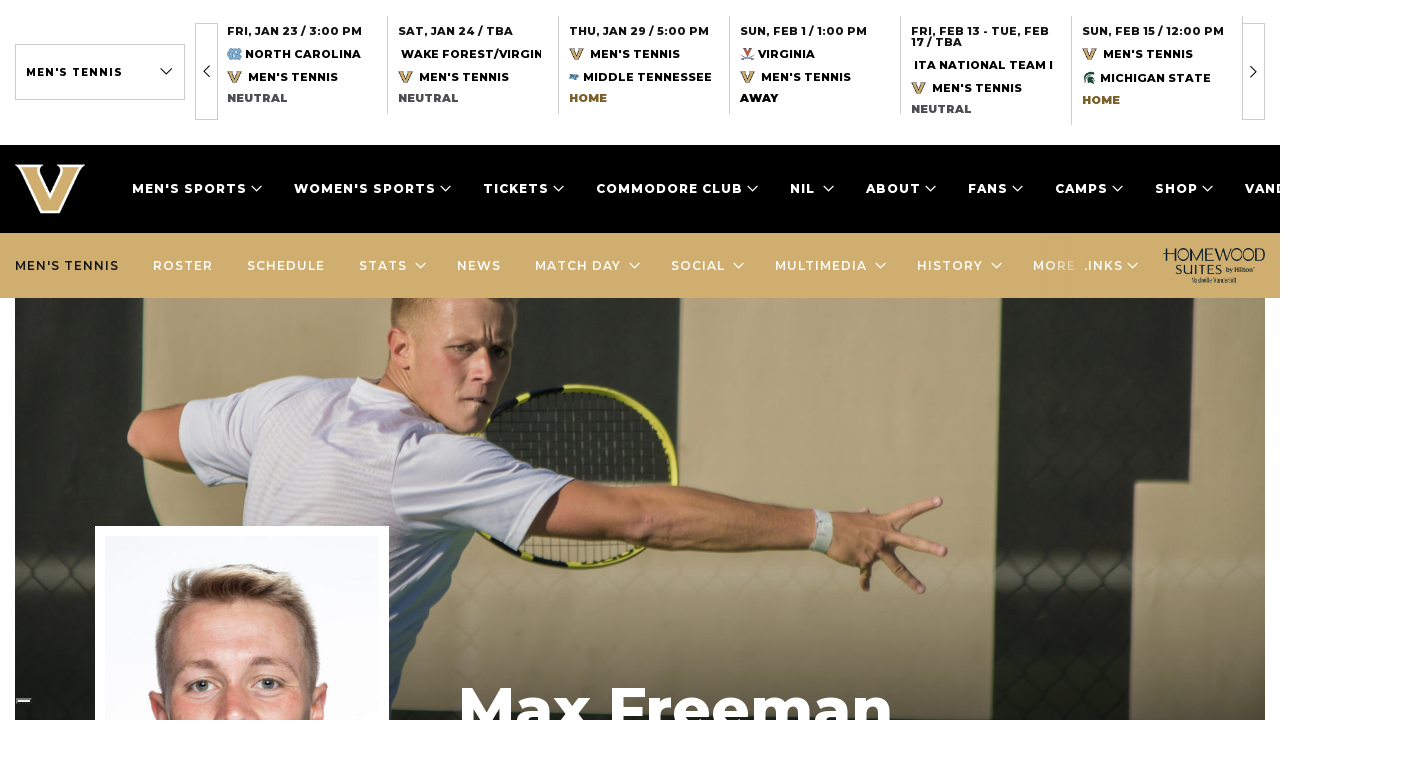

--- FILE ---
content_type: text/html; charset=UTF-8
request_url: https://vucommodores.com/sports/mten/roster/season/2020-21/player/max-freeman/
body_size: 16933
content:
<!doctype html>
<html lang="en-US">
<head>
  <meta charset="utf-8">
  <meta http-equiv="X-UA-Compatible" content="IE=edge"/>
  <meta name="apple-mobile-web-app-capable" content="yes">
  <meta name="apple-touch-fullscreen" content="yes">
  <meta id="extViewportMeta" name="viewport"
        content="width=device-width, initial-scale=1.0, minimum-scale=1.0">
  <link rel="apple-touch-icon" sizes="180x180"
        href="https://vucommodores.com/wp-content/themes/vanderbilt/resources/assets/images/favicon/apple-touch-icon.png">
  <link rel="icon" type="image/png" sizes="32x32"
        href="https://vucommodores.com/wp-content/themes/vanderbilt/resources/assets/images/favicon/favicon-32x32.png">
  <link rel="icon" type="image/png" sizes="16x16"
        href="https://vucommodores.com/wp-content/themes/vanderbilt/resources/assets/images/favicon/favicon-16x16.png">
  <link rel="manifest" href="https://vucommodores.com/wp-content/themes/vanderbilt/resources/assets/images/favicon/site.webmanifest">
  <link rel="mask-icon" href="https://vucommodores.com/wp-content/themes/vanderbilt/resources/assets/images/favicon/safari-pinned-tab.svg"
        color="#cfae70">
  <meta name="msapplication-TileColor" content="#ffffff">
  <meta name="theme-color" content="#ffffff">

  <script type='text/javascript'>var wmtMobileAppFrontendConfig = {"user_agents":[]};</script><script type='text/javascript'>!function(e){var t={};function n(o){if(t[o])return t[o].exports;var r=t[o]={i:o,l:!1,exports:{}};return e[o].call(r.exports,r,r.exports,n),r.l=!0,r.exports}n.m=e,n.c=t,n.d=function(e,t,o){n.o(e,t)||Object.defineProperty(e,t,{enumerable:!0,get:o})},n.r=function(e){"undefined"!=typeof Symbol&&Symbol.toStringTag&&Object.defineProperty(e,Symbol.toStringTag,{value:"Module"}),Object.defineProperty(e,"__esModule",{value:!0})},n.t=function(e,t){if(1&t&&(e=n(e)),8&t)return e;if(4&t&&"object"==typeof e&&e&&e.__esModule)return e;var o=Object.create(null);if(n.r(o),Object.defineProperty(o,"default",{enumerable:!0,value:e}),2&t&&"string"!=typeof e)for(var r in e)n.d(o,r,function(t){return e[t]}.bind(null,r));return o},n.n=function(e){var t=e&&e.__esModule?function(){return e.default}:function(){return e};return n.d(t,"a",t),t},n.o=function(e,t){return Object.prototype.hasOwnProperty.call(e,t)},n.p="/",n(n.s=1)}({1:function(e,t,n){e.exports=n("kZRB")},kZRB:function(e,t){function n(e){return(n="function"==typeof Symbol&&"symbol"==typeof Symbol.iterator?function(e){return typeof e}:function(e){return e&&"function"==typeof Symbol&&e.constructor===Symbol&&e!==Symbol.prototype?"symbol":typeof e})(e)}try{if("object"===n(window.wmtMobileAppFrontendConfig)){var o=document.documentElement;o&&window.wmtMobileAppFrontendConfig.user_agents.find((function(e){return new RegExp(e).test(navigator.userAgent)}))&&(o.className+=" wmt-mobile-app-detected")}}catch(r){}}});</script><style type='text/css'>html.wmt-mobile-app-detected .announce,html.wmt-mobile-app-detected .footer,html.wmt-mobile-app-detected .header,html.wmt-mobile-app-detected .secondary,html.wmt-mobile-app-detected .share,html.wmt-mobile-app-detected .sticky-wrapper{display:none!important}</style>
<meta name="keywords" content="vanderbilt commodores, vanderbilt university, vanderbilt university athletics, vuc, commodores, commodores football, commodores basketball, commodores baseball, commodores soccer, vanderbilt stadium, vuc football, vuc basketball, vuc baseball, vanderbilt athletics, vanderbilt commodores baseball roster, vanderbilt commodores football roster, men s tennis, 2021-22, 2020-21, 2019-20, 2018-19, 2017-18, fifth year" />
<meta name="google-site-verification" content="voqh_K0Ch32ENI6JTHUqaELRkls_lIVEd0OjBaccsp0" />                                                
<meta property="og:site_name" content="Vanderbilt University Athletics - Official Athletics Website" />
<meta property="og:type" content="article" />
<meta property="og:title" content="Max Freeman" />
<meta property="og:url" content="https://vucommodores.com/roster/max-freeman/" />
<meta property="og:locale" content="en_US" />
<meta property="og:updated_time" content="2022-06-18T11:31:27-05:00" />
<meta property="article:published_time" content="2018-07-06T11:16:40-05:00" />
<meta property="article:modified_time" content="2022-06-18T11:31:27-05:00" />
<meta property="article:publisher" content="https://vucommodores.com/" />
<meta property="article:tag" content="vanderbilt commodores" />
<meta property="article:tag" content="vanderbilt university" />
<meta property="article:tag" content="vanderbilt university athletics" />
<meta property="article:tag" content="vuc" />
<meta property="article:tag" content="commodores" />
<meta property="article:tag" content="commodores football" />
<meta property="article:tag" content="commodores basketball" />
<meta property="article:tag" content="commodores baseball" />
<meta property="article:tag" content="commodores soccer" />
<meta property="article:tag" content="vanderbilt stadium" />
<meta property="article:tag" content="vuc football" />
<meta property="article:tag" content="vuc basketball" />
<meta property="article:tag" content="vuc baseball" />
<meta property="article:tag" content="vanderbilt athletics" />
<meta property="article:tag" content="vanderbilt commodores baseball roster" />
<meta property="article:tag" content="vanderbilt commodores football roster" />
<meta property="article:tag" content="men s tennis" />
<meta property="article:tag" content="2021-22" />
<meta property="article:tag" content="2020-21" />
<meta property="article:tag" content="2019-20" />
<meta property="article:tag" content="2018-19" />
<meta property="article:tag" content="2017-18" />
<meta property="article:tag" content="fifth year" />
<meta name="twitter:card" content="summary_large_image" />
<meta name="twitter:title" content="Max Freeman" />
<meta name="twitter:description" content="Max Freeman" />
<meta name="twitter:image" content="https://vucommodores.com/wp-content/uploads/2019/05/amt-Dd9qoWDUeSGglcnw-Max_Freeman.jpeg" />
<meta name="dcterms.title" content="Max Freeman" />
<meta name="dcterms.identifier" content="https://vucommodores.com/roster/max-freeman/" />
<meta name="dcterms.created" content="2018-07-06T11:16:40-05:00" />
<meta name="dcterms.available" content="2018-07-06T11:16:40-05:00" />
<meta name="dcterms.modified" content="2022-06-18T11:31:27-05:00" />
<meta name="dcterms.subject" content="vanderbilt commodores" />
<meta name="dcterms.subject" content="vanderbilt university" />
<meta name="dcterms.subject" content="vanderbilt university athletics" />
<meta name="dcterms.subject" content="vuc" />
<meta name="dcterms.subject" content="commodores" />
<meta name="dcterms.subject" content="commodores football" />
<meta name="dcterms.subject" content="commodores basketball" />
<meta name="dcterms.subject" content="commodores baseball" />
<meta name="dcterms.subject" content="commodores soccer" />
<meta name="dcterms.subject" content="vanderbilt stadium" />
<meta name="dcterms.subject" content="vuc football" />
<meta name="dcterms.subject" content="vuc basketball" />
<meta name="dcterms.subject" content="vuc baseball" />
<meta name="dcterms.subject" content="vanderbilt athletics" />
<meta name="dcterms.subject" content="vanderbilt commodores baseball roster" />
<meta name="dcterms.subject" content="vanderbilt commodores football roster" />
<meta name="dcterms.subject" content="men s tennis" />
<meta name="dcterms.subject" content="2021-22" />
<meta name="dcterms.subject" content="2020-21" />
<meta name="dcterms.subject" content="2019-20" />
<meta name="dcterms.subject" content="2018-19" />
<meta name="dcterms.subject" content="2017-18" />
<meta name="dcterms.subject" content="fifth year" />
<meta name="dcterms.language" content="en-US" />
<meta name="dcterms.publisher" content="https://vucommodores.com/" />
<meta name="dcterms.rights" content="https://vucommodores.com/" />
<meta name="dcterms.coverage" content="World" />
<meta name="dcterms.type" content="Text" />
<meta name="dcterms.format" content="text/html" />
<link rel="publisher" type="text/html" title="Vanderbilt University Athletics - Official Athletics Website" href="https://vucommodores.com/" />

<title>Max Freeman &#8211; Vanderbilt University Athletics &#8211; Official Athletics Website</title>
<meta name='robots' content='max-image-preview:large' />
<link rel='dns-prefetch' href='//code.jquery.com' />
<link rel='dns-prefetch' href='//vucommodores.com' />
<link rel="stylesheet" href="/wp-includes/css/dist/block-library/style.min.css?ver=5.8.3">
<link rel="stylesheet" href="/wp-content/plugins/wmt-stats-wordpress-plugin/frontend/public/css/app.css?ver=0.4.3">
<link rel="stylesheet" href="/wp-content/plugins/wmt-twitter/public/css/frontend.css?ver=1.0.5">
<link rel="stylesheet" href="/wp-content/plugins/wmt-video/assets/css/wmt-video-front.css?ver=4.0.4">
<link rel="stylesheet" href="/wp-content/plugins/tablepress/css/default.min.css?ver=1.14">
<link rel="stylesheet" href="/wp-content/plugins/wmt-xml/assets/css/app.css?ver=1.1.9">
<link rel="stylesheet" href="/wp-content/themes/vanderbilt/dist/styles/main.css?_=1c64efc866a859ec">
<script type='text/javascript' id='wp-sentry-browser-js-extra'>
/* <![CDATA[ */
var wp_sentry = {"dsn":"https:\/\/8889013e99bd4649a419ab413dee0ce8@sentry.wmt.dev\/38","tracesSampleRate":"0.3","environment":"production","context":{"tags":{"wordpress":"5.8.3","language":"en-US"},"user":{"id":0,"name":"anonymous"}}};
/* ]]> */
</script>
<script src="/wp-content/plugins/wp-sentry-integration/public/wp-sentry-browser-tracing.min.js?ver=6.1.0" id="wp-sentry-browser-js"></script>
<script type='text/javascript' id='wmt-video-js-extra'>
/* <![CDATA[ */
var wmtVideo = {"api":{"base":"https:\/\/video.wmt.media","embed_url":"\/\/video.wmt.media\/embed","iframe_api":"https:\/\/video.wmt.media\/iframe_api"}};
/* ]]> */
</script>
<script src="/wp-content/plugins/wmt-video/assets/js/wmt-video.js?ver=4.0.4" id="wmt-video-js"></script>
<link rel="canonical" href="https://vucommodores.com/roster/max-freeman/" />
<script type="module" src="https://video.wmt.media/widget/wmtvideowidget/wmtvideowidget.esm.js"></script><script nomodule src="https://video.wmt.media/widget/wmtvideowidget/wmtvideowidget.js"></script>
  <script>window.targetting_criteria = {"sport_category_slug":"mten"};
  </script>

  <script type="text/javascript">
    var gptadslots = [];
    var googletag = googletag || {};
    googletag.cmd = googletag.cmd || [];
    (function () {
      var gads = document.createElement('script');
      gads.async = true;
      gads.type = 'text/javascript';
      var useSSL = 'https:' == document.location.protocol;
      gads.src = (useSSL ? 'https:' : 'http:') + '//www.googletagservices.com/tag/js/gpt.js';
      var node = document.getElementsByTagName('script')[0];
      node.parentNode.insertBefore(gads, node);
    })();
  </script>

  <script>
    (function (w, d, s, l, i) {
      w[l] = w[l] || [];
      w[l].push({
        'gtm.start':
          new Date().getTime(), event: 'gtm.js'
      });
      var f = d.getElementsByTagName(s)[0],
        j = d.createElement(s), dl = l != 'dataLayer' ? '&l=' + l : '';
      j.async = true;
      j.src =
        'https://www.googletagmanager.com/gtm.js?id=' + i + dl;
      f.parentNode.insertBefore(j, f);
    })(window, document, 'script', 'dataLayer', 'GTM-K3TH4CC');
  </script>
  </head>
<body class="roster-template-default single single-roster postid-2956 max-freeman app-data index-data singular-data single-data single-roster-data single-roster-max-freeman-data roster roster-data">
<div class="announce" role="navigation" aria-label="Announce">
    <div class="container-fluid">
        <label for="announce_sports" class="sr-only">Announce Sports dropdown</label>
        <select data-init="select2" data-placeholder="By sports" title="By sports"><option value="0">All sports</option><option value="987" >Athletics</option><option value="2" >Baseball</option><option value="5" >Football</option><option value="26" >Men's Basketball</option><option value="27" >Men's Cross Country</option><option value="28" >Men's Golf</option><option value="29" selected>Men's Tennis</option><option value="30" >Women's Basketball</option><option value="31" >Bowling</option><option value="32" >Women's Cross Country</option><option value="33" >Women's Golf</option><option value="34" >Lacrosse</option><option value="35" >Soccer</option><option value="36" >Swimming</option><option value="37" >Women's Tennis</option><option value="38" >Women's Track and Field</option><option value="881" >Volleyball</option></select>
        <div id="announce_block" class="announce_wrap"></div>
    </div>
</div>
<header class="header">
    <div class="container-fluid">
        <div class="header__logo">
                            <a href="https://vucommodores.com">
                    <img src="/wp-content/uploads/2024/06/Vanderbilt-White-Outline.png"
                         alt="Vanderbilt University Athletics - Official Athletics Website">
                    <span class="sr-only">Vanderbilt University Athletics - Official Athletics Website</span>
                </a>
                    </div>
        <nav class="header__nav">
        <a href="#" class="hamb">
            <span></span><span></span><span></span>
            <strong class="sr-only">Open Menu</strong>
        </a>
        <ul class="menu">
                                                <li class="menu-sports has-dropdown">
    <a href="#" aria-haspopup="true" role="button" aria-expanded="false">Men&#039;s Sports</a>
    <ul class="sub-menu">
                    <li>
                <a href="/sports/baseball/">baseball</a>
                <ul class="links">
                                            <li>
                            <a href="/sports/baseball/schedule/">
                                SCHEDULE
                            </a>
                        </li>
                                            <li>
                            <a href="/sports/baseball/roster/">
                                ROSTER
                            </a>
                        </li>
                                            <li>
                            <a href="/sports/baseball/news/">
                                NEWS
                            </a>
                        </li>
                                                            <li>
                        <ul class="social">
                                                        <li>
                                <a href="https://twitter.com/VandyBoys">
                                    <i class="icon-twitter"></i>
                                    <span class="sr-only">icon-twitter</span>
                                </a>
                            </li>
                                                        <li>
                                <a href="https://www.facebook.com/vanderbiltathletics">
                                    <i class="icon-facebook"></i>
                                    <span class="sr-only">icon-facebook</span>
                                </a>
                            </li>
                                                        <li>
                                <a href="https://www.instagram.com/vandyboys/">
                                    <i class="icon-instagram"></i>
                                    <span class="sr-only">icon-instagram</span>
                                </a>
                            </li>
                                                    </ul>
                    </li>
                                    </ul>
            </li>
                    <li>
                <a href="/sports/mbball/">basketball</a>
                <ul class="links">
                                            <li>
                            <a href="/sports/mbball/schedule/">
                                SCHEDULE
                            </a>
                        </li>
                                            <li>
                            <a href="/sports/mbball/roster/">
                                ROSTER
                            </a>
                        </li>
                                            <li>
                            <a href="/sports/mbball/news/">
                                NEWS
                            </a>
                        </li>
                                                            <li>
                        <ul class="social">
                                                        <li>
                                <a href="https://twitter.com/vandymbb">
                                    <i class="icon-twitter"></i>
                                    <span class="sr-only">icon-twitter</span>
                                </a>
                            </li>
                                                        <li>
                                <a href="https://www.facebook.com/vanderbiltathletics">
                                    <i class="icon-facebook"></i>
                                    <span class="sr-only">icon-facebook</span>
                                </a>
                            </li>
                                                        <li>
                                <a href="https://www.instagram.com/vandymbb/">
                                    <i class="icon-instagram"></i>
                                    <span class="sr-only">icon-instagram</span>
                                </a>
                            </li>
                                                    </ul>
                    </li>
                                    </ul>
            </li>
                    <li>
                <a href="/sports/mcross/">cross country</a>
                <ul class="links">
                                            <li>
                            <a href="/sports/mcross/schedule/">
                                SCHEDULE
                            </a>
                        </li>
                                            <li>
                            <a href="/sports/mcross/roster/">
                                ROSTER
                            </a>
                        </li>
                                            <li>
                            <a href="/sports/mcross/news/">
                                NEWS
                            </a>
                        </li>
                                                            <li>
                        <ul class="social">
                                                        <li>
                                <a href="https://twitter.com/vandyxctrack">
                                    <i class="icon-twitter"></i>
                                    <span class="sr-only">icon-twitter</span>
                                </a>
                            </li>
                                                        <li>
                                <a href="https://www.facebook.com/Vanderbilt-XC-Track-and-Field-165267506861717/">
                                    <i class="icon-facebook"></i>
                                    <span class="sr-only">icon-facebook</span>
                                </a>
                            </li>
                                                        <li>
                                <a href="https://www.instagram.com/vandyxctrack/">
                                    <i class="icon-instagram"></i>
                                    <span class="sr-only">icon-instagram</span>
                                </a>
                            </li>
                                                    </ul>
                    </li>
                                    </ul>
            </li>
                    <li>
                <a href="/sports/football/">FOOTBALL</a>
                <ul class="links">
                                            <li>
                            <a href="/sports/football/schedule/">
                                SCHEDULE
                            </a>
                        </li>
                                            <li>
                            <a href="/sports/football/roster/">
                                ROSTER
                            </a>
                        </li>
                                            <li>
                            <a href="/sports/football/news/">
                                NEWS
                            </a>
                        </li>
                                                            <li>
                        <ul class="social">
                                                        <li>
                                <a href="https://twitter.com/vandyfootball">
                                    <i class="icon-twitter"></i>
                                    <span class="sr-only">icon-twitter</span>
                                </a>
                            </li>
                                                        <li>
                                <a href="https://www.facebook.com/vanderbiltathletics/">
                                    <i class="icon-facebook"></i>
                                    <span class="sr-only">icon-facebook</span>
                                </a>
                            </li>
                                                        <li>
                                <a href="https://www.instagram.com/vandyfootball/">
                                    <i class="icon-instagram"></i>
                                    <span class="sr-only">icon-instagram</span>
                                </a>
                            </li>
                                                    </ul>
                    </li>
                                    </ul>
            </li>
                    <li>
                <a href="/sports/mgolf/">golf</a>
                <ul class="links">
                                            <li>
                            <a href="/sports/mgolf/schedule/">
                                SCHEDULE
                            </a>
                        </li>
                                            <li>
                            <a href="/sports/mgolf/roster/">
                                ROSTER
                            </a>
                        </li>
                                            <li>
                            <a href="/sports/mgolf/news/">
                                NEWS
                            </a>
                        </li>
                                                            <li>
                        <ul class="social">
                                                        <li>
                                <a href="https://twitter.com/VandyMGolf">
                                    <i class="icon-twitter"></i>
                                    <span class="sr-only">icon-twitter</span>
                                </a>
                            </li>
                                                        <li>
                                <a href="https://www.facebook.com/vanderbiltathletics">
                                    <i class="icon-facebook"></i>
                                    <span class="sr-only">icon-facebook</span>
                                </a>
                            </li>
                                                        <li>
                                <a href="https://www.instagram.com/VandyMGolf/">
                                    <i class="icon-instagram"></i>
                                    <span class="sr-only">icon-instagram</span>
                                </a>
                            </li>
                                                    </ul>
                    </li>
                                    </ul>
            </li>
                    <li>
                <a href="/sports/mten/">tennis</a>
                <ul class="links">
                                            <li>
                            <a href="/sports/mten/schedule/">
                                SCHEDULE
                            </a>
                        </li>
                                            <li>
                            <a href="/sports/mten/roster/">
                                ROSTER
                            </a>
                        </li>
                                            <li>
                            <a href="/sports/mten/news/">
                                NEWS
                            </a>
                        </li>
                                                            <li>
                        <ul class="social">
                                                        <li>
                                <a href="https://twitter.com/VandyMTennis">
                                    <i class="icon-twitter"></i>
                                    <span class="sr-only">icon-twitter</span>
                                </a>
                            </li>
                                                        <li>
                                <a href="https://www.facebook.com/vanderbiltathletics">
                                    <i class="icon-facebook"></i>
                                    <span class="sr-only">icon-facebook</span>
                                </a>
                            </li>
                                                        <li>
                                <a href="https://www.instagram.com/VandyMTennis/">
                                    <i class="icon-instagram"></i>
                                    <span class="sr-only">icon-instagram</span>
                                </a>
                            </li>
                                                    </ul>
                    </li>
                                    </ul>
            </li>
                            <li class="sponsor">
                <a href="https://www.omnihotels.com/hotels/nashville" target="_blank" rel="noopener"><img src="/wp-content/uploads/2023/09/BNADTN-Omni_Nashville_Hotel_White_Horizontal_CMYK_Standard.png" alt="Vanderbilt University Athletics - Official Athletics Website"></a>
            </li>
            </ul>
</li>
                                                                    <li class="menu-sports has-dropdown">
    <a href="#" aria-haspopup="true" role="button" aria-expanded="false">Women&#039;s Sports</a>
    <ul class="sub-menu">
                    <li>
                <a href="/sports/wbball/">basketball</a>
                <ul class="links">
                                            <li>
                            <a href="/sports/wbball/schedule/">
                                SCHEDULE
                            </a>
                        </li>
                                            <li>
                            <a href="/sports/wbball/roster/">
                                ROSTER
                            </a>
                        </li>
                                            <li>
                            <a href="/sports/wbball/news/">
                                NEWS
                            </a>
                        </li>
                                                            <li>
                        <ul class="social">
                                                        <li>
                                <a href="https://twitter.com/vandywbb">
                                    <i class="icon-twitter"></i>
                                    <span class="sr-only">icon-twitter</span>
                                </a>
                            </li>
                                                        <li>
                                <a href="https://www.facebook.com/vandy.hoops">
                                    <i class="icon-facebook"></i>
                                    <span class="sr-only">icon-facebook</span>
                                </a>
                            </li>
                                                        <li>
                                <a href="https://www.instagram.com/vandywbb/">
                                    <i class="icon-instagram"></i>
                                    <span class="sr-only">icon-instagram</span>
                                </a>
                            </li>
                                                    </ul>
                    </li>
                                    </ul>
            </li>
                    <li>
                <a href="/sports/wbowl/">bowling</a>
                <ul class="links">
                                            <li>
                            <a href="/sports/wbowl/schedule/">
                                SCHEDULE
                            </a>
                        </li>
                                            <li>
                            <a href="/sports/wbowl/roster/">
                                ROSTER
                            </a>
                        </li>
                                            <li>
                            <a href="/sports/wbowl/news/">
                                NEWS
                            </a>
                        </li>
                                                            <li>
                        <ul class="social">
                                                        <li>
                                <a href="https://twitter.com/VandyBowling">
                                    <i class="icon-twitter"></i>
                                    <span class="sr-only">icon-twitter</span>
                                </a>
                            </li>
                                                        <li>
                                <a href="https://www.facebook.com/Vanderbilt-Womens-Bowling-178229995550711/">
                                    <i class="icon-facebook"></i>
                                    <span class="sr-only">icon-facebook</span>
                                </a>
                            </li>
                                                        <li>
                                <a href="https://www.instagram.com/VandyBowling/">
                                    <i class="icon-instagram"></i>
                                    <span class="sr-only">icon-instagram</span>
                                </a>
                            </li>
                                                    </ul>
                    </li>
                                    </ul>
            </li>
                    <li>
                <a href="/sports/wcross/">cross country</a>
                <ul class="links">
                                            <li>
                            <a href="/sports/wcross/schedule/">
                                SCHEDULE
                            </a>
                        </li>
                                            <li>
                            <a href="/sports/wcross/roster/">
                                ROSTER
                            </a>
                        </li>
                                            <li>
                            <a href="/sports/wcross/news/">
                                NEWS
                            </a>
                        </li>
                                                            <li>
                        <ul class="social">
                                                        <li>
                                <a href="https://twitter.com/vandyxctrack">
                                    <i class="icon-twitter"></i>
                                    <span class="sr-only">icon-twitter</span>
                                </a>
                            </li>
                                                        <li>
                                <a href="https://www.facebook.com/Vanderbilt-XC-Track-and-Field-165267506861717/">
                                    <i class="icon-facebook"></i>
                                    <span class="sr-only">icon-facebook</span>
                                </a>
                            </li>
                                                        <li>
                                <a href="https://www.instagram.com/vandyxctrack/">
                                    <i class="icon-instagram"></i>
                                    <span class="sr-only">icon-instagram</span>
                                </a>
                            </li>
                                                    </ul>
                    </li>
                                    </ul>
            </li>
                    <li>
                <a href="/sports/wgolf/">golf</a>
                <ul class="links">
                                            <li>
                            <a href="/sports/wgolf/schedule/">
                                SCHEDULE
                            </a>
                        </li>
                                            <li>
                            <a href="/sports/wgolf/roster/">
                                ROSTER
                            </a>
                        </li>
                                            <li>
                            <a href="/sports/wgolf/news/">
                                NEWS
                            </a>
                        </li>
                                                            <li>
                        <ul class="social">
                                                        <li>
                                <a href="https://twitter.com/VandyWGolf">
                                    <i class="icon-twitter"></i>
                                    <span class="sr-only">icon-twitter</span>
                                </a>
                            </li>
                                                        <li>
                                <a href="https://www.facebook.com/vanderbiltwomensgolf">
                                    <i class="icon-facebook"></i>
                                    <span class="sr-only">icon-facebook</span>
                                </a>
                            </li>
                                                        <li>
                                <a href="https://www.instagram.com/VandyWGolf/">
                                    <i class="icon-instagram"></i>
                                    <span class="sr-only">icon-instagram</span>
                                </a>
                            </li>
                                                    </ul>
                    </li>
                                    </ul>
            </li>
                    <li>
                <a href="/sports/wlax/">lacrosse</a>
                <ul class="links">
                                            <li>
                            <a href="/sports/wlax/schedule/">
                                SCHEDULE
                            </a>
                        </li>
                                            <li>
                            <a href="/sports/wlax/roster/">
                                ROSTER
                            </a>
                        </li>
                                            <li>
                            <a href="/sports/wlax/news/">
                                NEWS
                            </a>
                        </li>
                                                            <li>
                        <ul class="social">
                                                        <li>
                                <a href="https://twitter.com/VandyLacrosse">
                                    <i class="icon-twitter"></i>
                                    <span class="sr-only">icon-twitter</span>
                                </a>
                            </li>
                                                        <li>
                                <a href="https://www.facebook.com/VanderbiltLax/">
                                    <i class="icon-facebook"></i>
                                    <span class="sr-only">icon-facebook</span>
                                </a>
                            </li>
                                                        <li>
                                <a href="https://www.instagram.com/VandyLacrosse/">
                                    <i class="icon-instagram"></i>
                                    <span class="sr-only">icon-instagram</span>
                                </a>
                            </li>
                                                    </ul>
                    </li>
                                    </ul>
            </li>
                    <li>
                <a href="/sports/wsoc/">soccer</a>
                <ul class="links">
                                            <li>
                            <a href="/sports/wsoc/schedule/">
                                SCHEDULE
                            </a>
                        </li>
                                            <li>
                            <a href="/sports/wsoc/roster/">
                                ROSTER
                            </a>
                        </li>
                                            <li>
                            <a href="/sports/wsoc/news/">
                                NEWS
                            </a>
                        </li>
                                                            <li>
                        <ul class="social">
                                                        <li>
                                <a href="https://twitter.com/VandySocr">
                                    <i class="icon-twitter"></i>
                                    <span class="sr-only">icon-twitter</span>
                                </a>
                            </li>
                                                        <li>
                                <a href="https://www.facebook.com/vandysoccer">
                                    <i class="icon-facebook"></i>
                                    <span class="sr-only">icon-facebook</span>
                                </a>
                            </li>
                                                        <li>
                                <a href="https://www.instagram.com/VandySoccer/">
                                    <i class="icon-instagram"></i>
                                    <span class="sr-only">icon-instagram</span>
                                </a>
                            </li>
                                                    </ul>
                    </li>
                                    </ul>
            </li>
                    <li>
                <a href="/sports/wswim/">swimming</a>
                <ul class="links">
                                            <li>
                            <a href="/sports/wswim/schedule/">
                                SCHEDULE
                            </a>
                        </li>
                                            <li>
                            <a href="/sports/wswim/roster/">
                                ROSTER
                            </a>
                        </li>
                                            <li>
                            <a href="/sports/wswim/news/">
                                NEWS
                            </a>
                        </li>
                                                            <li>
                        <ul class="social">
                                                        <li>
                                <a href="https://twitter.com/VandySwimming">
                                    <i class="icon-twitter"></i>
                                    <span class="sr-only">icon-twitter</span>
                                </a>
                            </li>
                                                        <li>
                                <a href="https://www.facebook.com/VanderbiltWomensSwimming">
                                    <i class="icon-facebook"></i>
                                    <span class="sr-only">icon-facebook</span>
                                </a>
                            </li>
                                                        <li>
                                <a href="https://www.instagram.com/VandySwimming/">
                                    <i class="icon-instagram"></i>
                                    <span class="sr-only">icon-instagram</span>
                                </a>
                            </li>
                                                    </ul>
                    </li>
                                    </ul>
            </li>
                    <li>
                <a href="/sports/wten/">tennis</a>
                <ul class="links">
                                            <li>
                            <a href="/sports/wten/schedule/">
                                SCHEDULE
                            </a>
                        </li>
                                            <li>
                            <a href="/sports/wten/roster/">
                                ROSTER
                            </a>
                        </li>
                                            <li>
                            <a href="/sports/wten/news/">
                                NEWS
                            </a>
                        </li>
                                                            <li>
                        <ul class="social">
                                                        <li>
                                <a href="https://twitter.com/vandywtennis">
                                    <i class="icon-twitter"></i>
                                    <span class="sr-only">icon-twitter</span>
                                </a>
                            </li>
                                                        <li>
                                <a href="https://www.facebook.com/vanderbiltathletics">
                                    <i class="icon-facebook"></i>
                                    <span class="sr-only">icon-facebook</span>
                                </a>
                            </li>
                                                        <li>
                                <a href="https://www.instagram.com/vandywtennis/">
                                    <i class="icon-instagram"></i>
                                    <span class="sr-only">icon-instagram</span>
                                </a>
                            </li>
                                                    </ul>
                    </li>
                                    </ul>
            </li>
                    <li>
                <a href="/sports/wtrack/">track and field</a>
                <ul class="links">
                                            <li>
                            <a href="/sports/wtrack/schedule/">
                                SCHEDULE
                            </a>
                        </li>
                                            <li>
                            <a href="/sports/wtrack/roster/">
                                ROSTER
                            </a>
                        </li>
                                            <li>
                            <a href="/sports/wtrack/news/">
                                NEWS
                            </a>
                        </li>
                                                            <li>
                        <ul class="social">
                                                        <li>
                                <a href="https://twitter.com/vandyxctrack">
                                    <i class="icon-twitter"></i>
                                    <span class="sr-only">icon-twitter</span>
                                </a>
                            </li>
                                                        <li>
                                <a href="https://www.facebook.com/Vanderbilt-XC-Track-and-Field-165267506861717/">
                                    <i class="icon-facebook"></i>
                                    <span class="sr-only">icon-facebook</span>
                                </a>
                            </li>
                                                        <li>
                                <a href="https://www.instagram.com/vandyxctrack/">
                                    <i class="icon-instagram"></i>
                                    <span class="sr-only">icon-instagram</span>
                                </a>
                            </li>
                                                    </ul>
                    </li>
                                    </ul>
            </li>
                    <li>
                <a href="/sports/wvolley">volleyball</a>
                <ul class="links">
                                            <li>
                            <a href="/sports/wvolley/schedule">
                                Schedule
                            </a>
                        </li>
                                            <li>
                            <a href="https://vucommodores.com/sports/wvolley/roster/">
                                Roster
                            </a>
                        </li>
                                            <li>
                            <a href="/sports/wvolley/news">
                                NEWS
                            </a>
                        </li>
                                                            <li>
                        <ul class="social">
                                                        <li>
                                <a href="https://twitter.com/VandyVolleyball">
                                    <i class="icon-twitter"></i>
                                    <span class="sr-only">icon-twitter</span>
                                </a>
                            </li>
                                                        <li>
                                <a href="https://www.facebook.com/VandyVolleyball?mibextid=LQQJ4d">
                                    <i class="icon-facebook"></i>
                                    <span class="sr-only">icon-facebook</span>
                                </a>
                            </li>
                                                        <li>
                                <a href="https://instagram.com/vandyvolleyball?igshid=YzAwZjE1ZTI0Zg==">
                                    <i class="icon-instagram"></i>
                                    <span class="sr-only">icon-instagram</span>
                                </a>
                            </li>
                                                    </ul>
                    </li>
                                    </ul>
            </li>
                    </ul>
</li>
                                                                    <li class="has-dropdown">
    <a href="#" aria-haspopup="true" role="button" aria-expanded="false">Tickets</a>
    <ul class="sub-menu">
                    <li>
                                    <h3>PURCHASE</h3>
                                <ul>
                                            <li>
                            <a href="https://vucommodores.evenue.net/cgi-bin/ncommerce3/SEGetGroupList?groupCode=GS&amp;linkID=vanderbilt-athletics&amp;shopperContext=&amp;caller=&amp;appCode=">
                                Buy Now
                            </a>
                        </li>
                                            <li>
                            <a href="https://vucommodores.com/tickets/">
                                Athletics Ticket Information
                            </a>
                        </li>
                                            <li>
                            <a href="https://vucommodores.com/football-ticketing/">
                                Football
                            </a>
                        </li>
                                            <li>
                            <a href="https://vucommodores.com/firstbank-stadium-premium-seating/">
                                Football Premium Seating
                            </a>
                        </li>
                                            <li>
                            <a href="https://vucommodores.com/mbb-ticketing/">
                                Men&#039;s Basketball
                            </a>
                        </li>
                                            <li>
                            <a href="https://vucommodores.com/wbb-ticketing/">
                                Women&#039;s Basketball
                            </a>
                        </li>
                                            <li>
                            <a href="https://vucommodores.com/memorial-premium-seating/">
                                Basketball Premium Seating
                            </a>
                        </li>
                                            <li>
                            <a href="https://vucommodores.com/baseball-tickets/">
                                Baseball
                            </a>
                        </li>
                                            <li>
                            <a href="https://vucommodores.com/vb-ticketing/">
                                Volleyball
                            </a>
                        </li>
                                            <li>
                            <a href="https://vucommodores.com/group-tickets/">
                                Group Tickets
                            </a>
                        </li>
                                            <li>
                            <a href="https://vucommodores.com/vanderbilt-student-ticketing/">
                                Student Tickets
                            </a>
                        </li>
                                            <li>
                            <a href="https://vucommodores.com/vanderbilt-faculty-staff-discounted-tickets-payroll-deduction-and-taxable-benefits/">
                                Faculty/Staff Tickets
                            </a>
                        </li>
                                    </ul>
            </li>
                    <li>
                                    <h3>INFORMATION</h3>
                                <ul>
                                            <li>
                            <a href="https://vucommodores.evenue.net/signin">
                                Sign In/Manage My Account
                            </a>
                        </li>
                                            <li>
                            <a href="https://seatgeek.com/vanderbilt-commodores-football-tickets?aid=16124&amp;pid=integration&amp;rid=3&amp;utm_medium=partnership&amp;utm_source=vanderbilt_sponsorship&amp;utm_campaign=integration">
                                SeatGeek: Buy or Sell Tickets
                            </a>
                        </li>
                                            <li>
                            <a href="https://vucommodores.com/donatetix/">
                                Donate Your Tickets
                            </a>
                        </li>
                                            <li>
                            <a href="https://vucommodores.com/mobile-ticketing/">
                                Mobile Ticketing
                            </a>
                        </li>
                                            <li>
                            <a href="https://vucommodores.com/directions/">
                                Directions and Parking
                            </a>
                        </li>
                                            <li>
                            <a href="https://vucommodores.com/vanderbilt-athletics-ticketing-policies/">
                                Ticket Policies
                            </a>
                        </li>
                                            <li>
                            <a href="https://vucommodores.evenue.net/cgi-bin/ncommerce3/SEGetEventList?groupCode=HOF&amp;linkID=vanderbilt-athletics&amp;shopperContext=&amp;caller=&amp;appCode=">
                                Hall of Fame
                            </a>
                        </li>
                                    </ul>
            </li>
                                <li class="sponsor">
                    <a href="https://seatgeek.com/promo/vanderbilt-commodores" target="_blank" rel="noopener"><img src="/wp-content/uploads/2023/08/Seat-Geek-Stacked-ColorWhite.png" alt="Vanderbilt University Athletics - Official Athletics Website"></a>
                </li>
            </ul>
</li>
                                                                    <li class="has-dropdown">
    <a href="#" aria-haspopup="true" role="button" aria-expanded="false">Commodore Club</a>
    <ul class="sub-menu">
                    <li>
                                <ul>
                                            <li>
                            <a href="https://www.nationalcommodoreclub.com/">
                                National Commodore Club
                            </a>
                        </li>
                                            <li>
                            <a href="https://give.vanderbilt.edu/athletics/?a=9495986">
                                Donate to Vanderbilt Athletics
                            </a>
                        </li>
                                            <li>
                            <a href="https://vucommodores.com/black-gold-club/">
                                Black and Gold Club
                            </a>
                        </li>
                                            <li>
                            <a href="https://vucommodores.com/firstbank-stadium-premium-seating/">
                                Football Premium Seating
                            </a>
                        </li>
                                            <li>
                            <a href="https://vucommodores.com/memorial-premium-seating/">
                                Basketball Premium Seating
                            </a>
                        </li>
                                            <li>
                            <a href="https://desktop.livesourceapp.com/events">
                                Auction Platform
                            </a>
                        </li>
                                            <li>
                            <a href="https://vucommodores.com/competitiveexcellencefund">
                                Competitive Excellence
                            </a>
                        </li>
                                            <li>
                            <a href="https://vucommodores.com/vandyunited/">
                                Vandy United
                            </a>
                        </li>
                                            <li>
                            <a href="https://vanderbilt.alumniq.com/index.cfm/events:register/home/eventId/5552">
                                Register here: Vanderbilt Legends Series
                            </a>
                        </li>
                                    </ul>
            </li>
                                <li class="sponsor">
                    <a href="https://bmwofnashville.com/" target="_blank" rel="noopener"><img src="/wp-content/uploads/2023/08/BMW_of_Nashville_Logo_Standard_Horiz.png" alt="Vanderbilt University Athletics - Official Athletics Website"></a>
                </li>
            </ul>
</li>
                                                                    <li class="has-dropdown">
    <a href="#" aria-haspopup="true" role="button" aria-expanded="false">NIL </a>
    <ul class="sub-menu">
                    <li>
                                <ul>
                                            <li>
                            <a href="https://www.anchorimpact.com/">
                                Anchor Impact
                            </a>
                        </li>
                                            <li>
                            <a href="https://vucommodores.com/vandynil/">
                                Vanderbilt NIL
                            </a>
                        </li>
                                            <li>
                            <a href="https://app.vucommodores.com/nilnews">
                                Subscribe to NIL news updates
                            </a>
                        </li>
                                    </ul>
            </li>
                    </ul>
</li>
                                                                    <li class="has-dropdown">
    <a href="#" aria-haspopup="true" role="button" aria-expanded="false">About</a>
    <ul class="sub-menu">
                    <li>
                                    <h3>Athletics </h3>
                                <ul>
                                            <li>
                            <a href="https://vucommodores.com/vanderbilt-athletics-brand-guide/">
                                Brand
                            </a>
                        </li>
                                            <li>
                            <a href="https://vucommodores.com/communications/">
                                Communications
                            </a>
                        </li>
                                            <li>
                            <a href="https://vucommodores.com/compliance/">
                                Compliance
                            </a>
                        </li>
                                            <li>
                            <a href="https://vucommodores.com/facilities/">
                                facilities
                            </a>
                        </li>
                                            <li>
                            <a href="https://vucommodores.com/facility_rentals_2/">
                                Facility Rentals
                            </a>
                        </li>
                                            <li>
                            <a href="https://www.vanderbilt.edu/studentaffairs/hazing-prevention/">
                                Hazing Prevention
                            </a>
                        </li>
                                            <li>
                            <a href="https://vucommodores.com/ingramcenter/">
                                Ingram Center for Student-Athlete Success
                            </a>
                        </li>
                                            <li>
                            <a href="https://vucommodores.com/marketing/">
                                marketing &amp; Promotions
                            </a>
                        </li>
                                            <li>
                            <a href="https://vucommodores.com/vandynil/">
                                Name, Image and Likeness
                            </a>
                        </li>
                                            <li>
                            <a href="https://vucommodores.com/sexual-assault-and-misconduct-prevention-progress-outlined/">
                                Sexual Misconduct Prevention
                            </a>
                        </li>
                                            <li>
                            <a href="https://vucommodores.com/spirit/">
                                spirit squad
                            </a>
                        </li>
                                            <li>
                            <a href="https://vucommodores.com/vanderbilt-sports-medicine/">
                                sports medicine
                            </a>
                        </li>
                                            <li>
                            <a href="https://vucommodores.com/staff-directory/">
                                staff directory 
                            </a>
                        </li>
                                            <li>
                            <a href="https://vucommodores.com/mentalhealth/">
                                student-athlete mental health and performance
                            </a>
                        </li>
                                    </ul>
            </li>
                    <li>
                                    <h3>recruits</h3>
                                <ul>
                                            <li>
                            <a href="https://www.vanderbilt.edu">
                                Vanderbilt University
                            </a>
                        </li>
                                            <li>
                            <a href="https://admissions.vanderbilt.edu">
                                admissions
                            </a>
                        </li>
                                            <li>
                            <a href="https://www.vanderbilt.edu/about/quick-facts/#students-20202021">
                                enrollment
                            </a>
                        </li>
                                            <li>
                            <a href="https://www.vanderbilt.edu/financialaid/">
                                financial aid
                            </a>
                        </li>
                                            <li>
                            <a href="https://www.vanderbilt.edu/about/quick-facts/">
                                University Facts
                            </a>
                        </li>
                                            <li>
                            <a href="https://www.vanderbilt.edu/about/quick-facts/#schools-and-degrees">
                                Schools and Degrees
                            </a>
                        </li>
                                            <li>
                            <a href="http://fs.ncaa.org/Docs/eligibility_center/Student_Resources/CBSA.pdf">
                                NCAA Guide for the College-Bound Student-Athlete
                            </a>
                        </li>
                                    </ul>
            </li>
                    <li>
                                    <h3>This Is Vanderbilt</h3>
                                <ul>
                                            <li>
                            <a href="https://vucommodores.com/songs-of-vanderbilt/">
                                Songs of Vanderbilt
                            </a>
                        </li>
                                            <li>
                            <a href="https://www.vanderbilt.edu/vuband/">
                                spirit of gold band
                            </a>
                        </li>
                                            <li>
                            <a href="http://www.secsports.com">
                                southeastern conference 
                            </a>
                        </li>
                                            <li>
                            <a href="https://vucommodores.com/hall-of-fame/">
                                hall of fame
                            </a>
                        </li>
                                            <li>
                            <a href="https://www.vanderbilt.edu/recreationandwellnesscenter/">
                                recreation and wellness center
                            </a>
                        </li>
                                            <li>
                            <a href="https://vucommodores.com/sponsorship-opportunities/">
                                sponsorship opportunities
                            </a>
                        </li>
                                            <li>
                            <a href="https://vucommodores.com/wp-content/uploads/2025/10/FY25-The-Report-on-Athletic-Program-Participation-Rates-and-Financial-Support-Data.pdf">
                                EADA
                            </a>
                        </li>
                                            <li>
                            <a href="https://vucommodores.com/vanderbilt-sports-society-initiative/">
                                Vanderbilt Sports and Society Initiative 
                            </a>
                        </li>
                                    </ul>
            </li>
                                <li class="sponsor">
                    <a href="https://www.marriott.com/en-us/hotels/bnaav-nashville-marriott-at-vanderbilt-university/overview/?scid=f2ae0541-1279-4f24-b197-a979c79310b0" target="_blank" rel="noopener"><img src="/wp-content/uploads/2023/08/Marriott-transparent.png" alt="Vanderbilt University Athletics - Official Athletics Website"></a>
                </li>
            </ul>
</li>
                                                                    <li class="has-dropdown">
    <a href="#" aria-haspopup="true" role="button" aria-expanded="false">Fans</a>
    <ul class="sub-menu">
                    <li>
                                    <h3>Anchor Down</h3>
                                <ul>
                                            <li>
                            <a href="https://vucommodores.com/sports/general/news/">
                                News
                            </a>
                        </li>
                                            <li>
                            <a href="https://vucommodores.com/newsletters/">
                                E-mail Newsletters
                            </a>
                        </li>
                                            <li>
                            <a href="https://vucommodores.com/text-alerts/">
                                Text Alerts
                            </a>
                        </li>
                                            <li>
                            <a href="https://vucommodores.com/social-media/">
                                Social Media
                            </a>
                        </li>
                                            <li>
                            <a href="https://vucommodores.com/kidsclub/">
                                Kids Club
                            </a>
                        </li>
                                            <li>
                            <a href="https://vucommodores.com/readingclub/">
                                Reading Club
                            </a>
                        </li>
                                            <li>
                            <a href="https://vucommodores.com/community-engagement/">
                                Community Engagement
                            </a>
                        </li>
                                            <li>
                            <a href="https://vucommodores.com/travel-accommodations/">
                                Travel Center
                            </a>
                        </li>
                                            <li>
                            <a href="https://vucommodores.com/dining-partners/">
                                Dining Partners
                            </a>
                        </li>
                                            <li>
                            <a href="https://vucommodores.com/conquerandprevail/">
                                Conquer and Prevail Pale Ale
                            </a>
                        </li>
                                    </ul>
            </li>
                    <li>
                                    <h3>Dynamite</h3>
                                <ul>
                                            <li>
                            <a href="https://vucommodores.com/all-sports-schedule/">
                                All-Sport Calendar
                            </a>
                        </li>
                                            <li>
                            <a href="https://vucommodores.com/directions/">
                                Directions and Parking
                            </a>
                        </li>
                                            <li>
                            <a href="https://vucommodores.com/charitable-donations-form/">
                                Donation Requests
                            </a>
                        </li>
                                            <li>
                            <a href="https://vucommodores.com/athletic-venue-tours/">
                                Facility Tour Requests
                            </a>
                        </li>
                                            <li>
                            <a href="https://vucommodores.com/fan-conduct-code/">
                                Fan Code of Conduct
                            </a>
                        </li>
                                            <li>
                            <a href="https://vucommodores.com/fan-guides/">
                                Game Day Information
                            </a>
                        </li>
                                            <li>
                            <a href="https://vucommodores.com/vanderbilt-spirit-squad-appearance-request/">
                                Mr. C and Spirit Squad Appearance Requests
                            </a>
                        </li>
                                            <li>
                            <a href="https://vucommodores.com/vanderbilt-athletics-speaker-request-form/">
                                Speaker Requests
                            </a>
                        </li>
                                            <li>
                            <a href="https://tailgateguys.com/vanderbilt?utm_source=Vanderbilt&amp;utm_medium=Website&amp;utm_campaign=Dropdown%20Menu">
                                Tailgating Made Easy
                            </a>
                        </li>
                                            <li>
                            <a href="https://vucommodores.com/vandyville/">
                                Vandyville
                            </a>
                        </li>
                                    </ul>
            </li>
                    <li>
                                    <h3>Digital</h3>
                                <ul>
                                            <li>
                            <a href="https://vucommodores.com/videos/">
                                Video Archive
                            </a>
                        </li>
                                            <li>
                            <a href="https://podcasts.apple.com/au/podcast/the-anchor/id1572859116">
                                &quot;The Anchor&quot; Podcast
                            </a>
                        </li>
                                            <li>
                            <a href="https://nam04.safelinks.protection.outlook.com/?url=https%3A%2F%2Fvanderbilt.leanplayer.com%2F&amp;data=02%7C01%7Ccarl.danoff%40vanderbilt.edu%7Cc0cd08626a3c4887117d08d752fd53d8%7Cba5a7f39e3be4ab3b45067fa80faecad%7C0%7C0%7C637069120298276886&amp;sdata=L6TVmrBlPBvrFTwx5Oq0nKm9UfTeHylLOC4dvedY9Ok%3D&amp;reserved=0">
                                Listen Live
                            </a>
                        </li>
                                            <li>
                            <a href="https://nam04.safelinks.protection.outlook.com/?url=https%3A%2F%2Fvanderbilt.leanplayer.com%2Fpast-events&amp;data=02%7C01%7Ccarl.danoff%40vanderbilt.edu%7Cc0cd08626a3c4887117d08d752fd53d8%7Cba5a7f39e3be4ab3b45067fa80faecad%7C0%7C0%7C637069120298276886&amp;sdata=ySOfmHOUbHB174HVv4DPLEzy8B7pwUXUqPBgKG2ky4s%3D&amp;reserved=0">
                                Audio Archive
                            </a>
                        </li>
                                            <li>
                            <a href="https://www.youtube.com/user/vucommodores">
                                YouTube
                            </a>
                        </li>
                                            <li>
                            <a href="https://vucommodores.com/radio-network/">
                                Radio Network
                            </a>
                        </li>
                                            <li>
                            <a href="https://www.secsports.com/tv-schedule">
                                SEC Network Programming
                            </a>
                        </li>
                                            <li>
                            <a href="https://vucommodores.com/gamedayapp/">
                                Game Day App
                            </a>
                        </li>
                                    </ul>
            </li>
                                <li class="sponsor">
                    <a href="https://www.firstbankonline.com/" target="_blank" rel="noopener"><img src="/wp-content/uploads/2023/08/firstbank-logo-reversed.png" alt="Vanderbilt University Athletics - Official Athletics Website"></a>
                </li>
            </ul>
</li>
                                                                    <li class="has-dropdown">
    <a href="#" aria-haspopup="true" role="button" aria-expanded="false">Camps</a>
    <ul class="sub-menu">
                    <li>
                                <ul>
                                            <li>
                            <a href="https://vucommodores.com/baseballcamps/">
                                Baseball
                            </a>
                        </li>
                                            <li>
                            <a href="https://vucommodores.com/vanderbilt-mens-basketball-camps/">
                                Men&#039;s Basketball 
                            </a>
                        </li>
                                            <li>
                            <a href="https://campscui.active.com/orgs/VanderbiltWomensBasketball?orglink=camps-registration#/selectSessions/3129539">
                                Women&#039;s Basketball
                            </a>
                        </li>
                                            <li>
                            <a href="http://vanderbiltfootballcamps.com/">
                                Football 
                            </a>
                        </li>
                                            <li>
                            <a href="https://campscui.active.com/orgs/VanderbiltUniversityGolf?orglink=camps-registration&amp;fbclid=PAZXh0bgNhZW0CMTEAAaZ1mRCGdFT5FlwKxQwQi_rNKToAUmH7kn2GhvOJw5i7gVn1RwXcgTc51lM_aem_GvufJAfgfN5JWvhGfTCbSA&amp;e4q=91302d22-6a62-47b1-9c97-bab95f8026e9&amp;e4p=7b49c3e9-9c9c-4ab1-a91b-849c39949d9d&amp;e4ts=1734460045&amp;e4c=active&amp;e4e=snlvcmpscui00001load&amp;e4rt=Safetynet&amp;e4h=9bca837aaba6d9a17cf8e7c188b81819#/selectSessions/3585539">
                                Golf
                            </a>
                        </li>
                                            <li>
                            <a href="http://www.vanderbiltlacrossecamp.com/">
                                Lacrosse
                            </a>
                        </li>
                                            <li>
                            <a href="https://vucommodores.com/vanderbilt-soccer-camps/">
                                Soccer
                            </a>
                        </li>
                                            <li>
                            <a href="http://vanderbilttenniscamps.com/  ">
                                Tennis
                            </a>
                        </li>
                                            <li>
                            <a href="https://www.vanderbilt.edu/spirit/camps-clinics">
                                Spirit 
                            </a>
                        </li>
                                            <li>
                            <a href="https://vucommodores.com/volleyball-camps/">
                                Volleyball
                            </a>
                        </li>
                                    </ul>
            </li>
                                <li class="sponsor">
                    <a href="https://www.hilton.com/en/hotels/bnavbhw-homewood-suites-nashville-vanderbilt-tn/" target="_blank" rel="noopener"><img src="/wp-content/uploads/2023/08/Homewood-Brand-Logo_White_RGB.png" alt="Vanderbilt University Athletics - Official Athletics Website"></a>
                </li>
            </ul>
</li>
                                                                    <li class="has-dropdown">
    <a href="#" aria-haspopup="true" role="button" aria-expanded="false">Shop</a>
    <ul class="sub-menu">
                    <li>
                                    <h3>Official Store</h3>
                                <ul>
                                            <li>
                            <a href="https://shop.vucommodores.com/?_s=bm-partner_site_official_store_&amp;utm_medium=referral&amp;utm_term=partner_site_official_store_">
                                Official Store
                            </a>
                        </li>
                                            <li>
                            <a href="https://shop.vucommodores.com/vanderbilt-commodores/men/t-13585341+ga-12+z-937612-2893239713?_s=bm-partner_site_mens&amp;utm_medium=referral&amp;utm_term=partner_site_mens">
                                Men&#039;s
                            </a>
                        </li>
                                            <li>
                            <a href="https://shop.vucommodores.com/vanderbilt-commodores/women/t-35473130+ga-79+z-982995-412593763?_s=bm-partner_site_womens&amp;utm_medium=referral&amp;utm_term=partner_site_womens">
                                Women&#039;s
                            </a>
                        </li>
                                            <li>
                            <a href="https://shop.vucommodores.com/vanderbilt-commodores/kids/t-46253118+ga-25+z-968428-2611321798?_s=bm-partner_site_kids&amp;utm_medium=referral&amp;utm_term=partner_site_kids">
                                Kids
                            </a>
                        </li>
                                            <li>
                            <a href="https://shop.vucommodores.com/vanderbilt-commodores/nike/t-13704218+br-4117+z-95590-1919996629?_s=bm-partner_site_nike&amp;utm_medium=referral&amp;utm_term=partner_site_nike">
                                Nike
                            </a>
                        </li>
                                            <li>
                            <a href="https://shop.vucommodores.com/vanderbilt-commodores/hats/t-35589774+d-86885519+z-981-1415807987?_s=bm-partner_site_hats&amp;utm_medium=referral&amp;utm_term=partner_site_hats">
                                Hats
                            </a>
                        </li>
                                            <li>
                            <a href="https://shop.vucommodores.com/vanderbilt-commodores/jerseys/t-24257530+d-08112378+z-973-4144284460?_s=bm-partner_site_jerseys&amp;utm_medium=referral&amp;utm_term=partner_site_jerseys">
                                Jerseys
                            </a>
                        </li>
                                            <li>
                            <a href="https://shop.vucommodores.com/vanderbilt-commodores/college-baseball-gear/t-13363152+c-89283623+z-960-168568532?_s=bm-partner_site_jerseys&amp;utm_medium=referral&amp;utm_term=partner_site_officialbaseballgear">
                                Official Baseball Gear
                            </a>
                        </li>
                                    </ul>
            </li>
                    </ul>
</li>
                                                                    <li><a href="https://vucommodores.com/vandyunited/">Vandy United</a></li>
                                        </ul>
    </nav>
        <div class="open_announce">
            <a href="#" role="button">
                <i class="icon-calendar"></i>
                <i class="icon-close"><span></span><span></span><span></span></i>
                <span class="sr-only">Open Announce</span>
            </a>
        </div>
        <div class="presented_by">
  </div>
                    <div class="header__search">
                <form role="search" action="https://vucommodores.com/">
                    <div class="form-group">
                        <label for="headerSearch" class="sr-only">Search form</label>
                        <input type="search" id="headerSearch" name="s" value="" placeholder="Type to search...">
                    </div>
                </form>
                <a href="#" class="open_search" role="button">
                    <i class="icon-zoom"></i>
                    <i class="icon-close"><span></span><span></span><span></span></i>
                    <span class="sr-only">Open Search</span>
                </a>
            </div>
            </div>
</header>

    <div class="secondary">
        <div class="container-fluid">
            <div class="title">
                <a href="/sports/mten/">Men's Tennis</a>
            </div>
            <div class="list">
                <ul>
                                            <li >
                            <a href="/sports/mten/roster/">
                                Roster
                            </a>
                            <ul class="sub-menu">
                                                            </ul>
                        </li>
                                            <li >
                            <a href="/sports/mten/schedule/">
                                Schedule
                            </a>
                            <ul class="sub-menu">
                                                            </ul>
                        </li>
                                            <li class="has-dropdown">
                            <a href="/sports/mten/stats/">
                                Stats
                            </a>
                            <ul class="sub-menu">
                                                                    <li>
                                        <ul>
                                                                                            <li>
                                                    <a href="https://vucommodores.com/wp-content/uploads/2025/10/MTEN-Updated-Stats-post-MTSU.pdf">
                                                        2025-26
                                                    </a>
                                                </li>
                                                                                            <li>
                                                    <a href="https://vucommodores.com/wp-content/uploads/2025/09/MTEN-Complete-Stats-2024-25.pdf">
                                                        2024-25
                                                    </a>
                                                </li>
                                                                                            <li>
                                                    <a href="https://vucommodores.com/wp-content/uploads/2024/05/VUM-Stats-1.pdf">
                                                        2023-24
                                                    </a>
                                                </li>
                                                                                            <li>
                                                    <a href="https://vucommodores.com/wp-content/uploads/2023/06/Season-Stats-6-7-merged.pdf">
                                                        2022-23
                                                    </a>
                                                </li>
                                                                                            <li>
                                                    <a href="https://vucommodores.com/wp-content/uploads/2022/05/MTEN-Final-Season-Stats.pdf">
                                                        2021-22
                                                    </a>
                                                </li>
                                                                                            <li>
                                                    <a href="https://vucommodores.com/wp-content/uploads/2021/04/Season-Stats-M-4.pdf">
                                                        2020-21
                                                    </a>
                                                </li>
                                                                                            <li>
                                                    <a href="https://vucommodores.com/wp-content/uploads/2020/03/3.9-Vanderbilt-Only-M.-Tennis-Matrix.pdf">
                                                        2019-20
                                                    </a>
                                                </li>
                                                                                    </ul>
                                    </li>
                                                            </ul>
                        </li>
                                            <li >
                            <a href="/sports/mten/news/">
                                News
                            </a>
                            <ul class="sub-menu">
                                                            </ul>
                        </li>
                                            <li class="has-dropdown">
                            <a href="https://vucommodores.com/tennis-matchday/">
                                Match Day
                            </a>
                            <ul class="sub-menu">
                                                                    <li>
                                        <ul>
                                                                                            <li>
                                                    <a href="https://vucommodores.com/watch-vanderbilt-tennis/">
                                                        Livestream
                                                    </a>
                                                </li>
                                                                                            <li>
                                                    <a href="https://vucommodores.com/tennis-matchday/">
                                                        Policies / Information
                                                    </a>
                                                </li>
                                                                                    </ul>
                                    </li>
                                                            </ul>
                        </li>
                                            <li class="has-dropdown">
                            <a href="https://vucommodores.com/videos/sport/mten/">
                                Social
                            </a>
                            <ul class="sub-menu">
                                                                    <li>
                                        <ul>
                                                                                            <li>
                                                    <a href="https://www.instagram.com/vandymtennis/">
                                                        Instagram 
                                                    </a>
                                                </li>
                                                                                            <li>
                                                    <a href="https://x.com/VandyMTennis">
                                                        X
                                                    </a>
                                                </li>
                                                                                            <li>
                                                    <a href="https://www.facebook.com/vanderbiltathletics/">
                                                        Facebook
                                                    </a>
                                                </li>
                                                                                            <li>
                                                    <a href="https://www.youtube.com/user/vucommodores">
                                                        YouTube
                                                    </a>
                                                </li>
                                                                                    </ul>
                                    </li>
                                                            </ul>
                        </li>
                                            <li class="has-dropdown">
                            <a href="https://vucommodores.com/photo-galleries/sport/mten/">
                                Multimedia
                            </a>
                            <ul class="sub-menu">
                                                                    <li>
                                        <ul>
                                                                                            <li>
                                                    <a href="https://vucommodores.com/photo-galleries/sport/mten/">
                                                        Photo Galleries
                                                    </a>
                                                </li>
                                                                                            <li>
                                                    <a href="https://vucommodores.com/videos/sport/mten/">
                                                        Video Archive
                                                    </a>
                                                </li>
                                                                                    </ul>
                                    </li>
                                                            </ul>
                        </li>
                                            <li class="has-dropdown">
                            <a href="/sports/mten/history/">
                                History
                            </a>
                            <ul class="sub-menu">
                                                                    <li>
                                        <ul>
                                                                                            <li>
                                                    <a href="https://vucommodores.com/mens-tennis-archives/">
                                                        Archives
                                                    </a>
                                                </li>
                                                                                            <li>
                                                    <a href="#">
                                                        Fact Book
                                                    </a>
                                                </li>
                                                                                    </ul>
                                    </li>
                                                            </ul>
                        </li>
                                                                <li class="has-dropdown">
                            <a href="#" aria-haspopup="true" role="button" aria-expanded="false">More Links</a>
                            <ul class="sub-menu">
                                                                    <li>
                                        <ul>
                                                                                            <li>
                                                    <a href="https://vucommodores.com/tennis-center-membership-policies/">
                                                        Lummis Family Tennis Center
                                                    </a>
                                                </li>
                                                                                            <li>
                                                    <a href="http://vanderbilttenniscamps.com/">
                                                        Camps
                                                    </a>
                                                </li>
                                                                                            <li>
                                                    <a href="https://www.givecampus.com/campaigns/57422/donations/new?designation=menstennis&amp;a=9495960">
                                                        Donate to Men&#039;s Tennis
                                                    </a>
                                                </li>
                                                                                    </ul>
                                    </li>
                                                            </ul>
                        </li>
                                    </ul>
            </div>
                            <div class="presented_by">
                    <a href="https://www.hilton.com/en/book/reservation/deeplink/?ctyhocn=BNAVBHW&amp;corporateCode=0003319430" target="_blank"
                       data-init="custom-banner" data-position="header"
                       rel="noopener">
                        <img src="/wp-content/uploads/2022/07/homewoodsuiteslogo.png"
                             alt="Vanderbilt University Athletics - Official Athletics Website">
                    </a>
                </div>
                    </div>
    </div>
<main id="main-content" name="main-content">
          <main>
      <section class="player_bio">
        <div class="container-fluid">
          <div class="player_bio__hero">
            <div class="background-image align-center"
                 style="background-image: url(/wp-content/uploads/2021/03/Freeman-Max_CommodoreInvitational_101620-34.jpg)"></div>
          </div>
          <div class="player_bio__content">
            <div class="player_bio__stats">
                              <div class="avatar">
                  <div class="image"
                       title="Max Freeman - Men&#039;s Tennis - Vanderbilt University Athletics"
                       style="background-image: url(/wp-content/uploads/2020/09/Freeman-Maxwell-2020-21-headshot-scaled-e1600310101543-420x640.jpg)">
                  </div>
                  <img class="sr-only" src="/wp-content/uploads/2020/09/Freeman-Maxwell-2020-21-headshot-scaled-e1600310101543-420x640.jpg" title="Max Freeman - Men&#039;s Tennis - Vanderbilt University Athletics" alt="Max Freeman - Men&#039;s Tennis - Vanderbilt University Athletics">
                </div>
                            <div class="info">
                <div class="title">
                  <h1> Max Freeman
                                              <span class="sr-only">Season 2020-21</span>
                                        </h1>
                  <p></p>
                </div>
                <div class="info__list">
                                      <div class="item">
                      <span>Class</span>
                      <strong>Senior</strong>
                    </div>
                                                        <div class="item">
                      <span>Hometown</span>
                      <strong>Ashland, Mass.</strong>
                    </div>
                                      <div class="item">
                      <span>High school</span>
                      <strong>Ashland </strong>
                    </div>
                                      <div class="item">
                      <span>Major</span>
                      <strong>Public Policy Studies</strong>
                    </div>
                                  </div>
              </div>
            </div>
            <div class="buttons">
              <div class="tabs-nav">
                <a href="#bio" class="active">Bio</a>
                              </div>
            </div>
            <div class="tabs">
              <div class="tab" id="bio">
                                  <div class="player_bio__article">
                    <p><strong>Honors<br />
</strong>• 2019 SEC Academic Honor Roll<strong><br />
</strong></p>
<p><strong>Career Records (through 2021-22 season)</strong><br />
Singles: 65-88<br />
Doubles: 53-64<br />
Total: 118-152</p>
<p><strong>Rankings</strong><br />
• Highest Singles Ranking: No. 112 (9/12/17)<br />
• Highest Doubles Ranking: No. 19 (with George Harwell) (Preseason &#8211; 9/7/21)</p>
<p><strong>As a Fifth Year (2021-22)<br />
</strong>• Clinched three doubles points this season – vs. Lipscomb (Feb. 6), vs. Virginia Tech (Feb. 13) and vs. Tennessee State (March 20)<br />
• Posted two ranked doubles wins this season &#8211; No. 15 Yizhou Liu and Teodor Giusca (Auburn Invite &#8211; vs. Clemson, Sept. 17-19) and No. 47 Adrien Burdet and Melvin Manuel (vs. Arkansas, March 6)<br />
• Earned first-ranked singles win of the season after defeating No. 76 Blake Croyder of Georgia in straight sets, 6-4, 6-3, on March 4<br />
• Picked up his first win at No. 3 singles this season (after only a week in the position), after after defeating Patrick Kaukovalta of Alabama during the opening round of the SEC Tournament in straight sets, 6-1, 6-4, on April 20.</p>
<p><strong>As a Senior (2020-21)<br />
</strong>• 6-21 overall singles record<br />
• 9-17 overall doubles record<br />
• Defeated No. 1 Florida&#8217;s Ben Shelton in straight sets 6-2, 7-5<br />
• Primarily competed at No. 1 doubles with George Harwell<br />
• Posted a 6-4 win over No. 16 Johannes Ingildsen and Will Grant of No. 1 Florida</p>
<p><strong>As a Junior (2019-20)<br />
</strong>• 10-18 overall singles record<br />
• 9-12 overall doubles record<br />
• Five-match win streak<br />
• Round of 32 at ITA All-Americans<br />
• Competed primarily at No. 3<br />
• Remainder of season cancelled due to coronavirus outbreak on March 14<strong><br />
</strong></p>
<p><strong>As a Sophomore (2018-19)<br />
</strong>• 15-15 overall singles record<br />
• 14-16 overall doubles record<br />
• Six-match win streak<br />
• Earned 14 doubles victories<br />
• Winner of 2018 Commodore Scramble A Draw</p>
<p><strong>As a Freshman (2017-18)<br />
</strong>• 20-17 overall singles record<br />
• 10-6 overall doubles record<br />
• Won the singles championship in his bracket in his first Commodore Scramble<br />
• Earned 10 wins in doubles, mainly competing with teammate George Harwell<br />
• NCAA Championships Round of 32 in doubles play</p>
<p><strong>The Freeman File</strong><br />
•  A two-time Vanderbilt graduate &#8211; Graduated Spring 2021 with a B.A. in Public Policy Studies and Spring 2022 with a Masters in Marketing<br />
• Three-time New England Sectional Champion<br />
• No. 10 in the country in the USTA U-18 rankings<br />
• Son of Woody and Amy Freeman, brother to Page<br />
• Favorite athletes are Rafael Nadal and Dontari Poe<br />
• Would like to witness the Kansas City Chiefs win the Super Bowl</p>

                  </div>
                              </div>
              <div class="tab" id="stats">
                              </div>
            </div>
            <div class="ad-banner" id="HjzYz7GvY6ctLVAd">
    <script type="text/javascript">
        googletag.cmd.push(function () {
                          googletag.pubads().setTargeting('page_id', 'page-2956');
            
            
                                          googletag.pubads().setTargeting('page_template', "single-roster")
                              googletag.pubads().setTargeting('sport', "mten")
                          
            var mapping = googletag.sizeMapping()
                    .addSize([1024, 90], [[970, 66], [970, 90]])
                    .addSize([768, 90], [728, 90])
                    .addSize([300, 50], [320, 50])
                    .build();

            googletag
                .defineSlot('/21708449227/VAND', [[970, 66], [970, 90], [728, 90], [320, 50]], 'HjzYz7GvY6ctLVAd')
                .defineSizeMapping(mapping)
                .setCollapseEmptyDiv(true)
                .addService(googletag.pubads())
                .setTargeting('position', null);
            googletag.pubads().enableSingleRequest();
            googletag.pubads().enableAsyncRendering();
            googletag.pubads().setCentering(true);
            googletag.enableServices();
            googletag.display('HjzYz7GvY6ctLVAd');
        });
    </script>
</div>
          </div>
        </div>
      </section>
          </main>
  </main>
<footer class="footer">
    <div class="footer__logos">
        <div class="container">
            <div class="list">
                                    <div class="item">
                        <a href="https://www.learfield.com/partner/vanderbilt-sports-properties/" target="_blank" rel="noopener" title="Opens in new tab">
                            <img src="/wp-content/uploads/2021/08/LEARFIELD_onblack2.png"
                                 alt="Vanderbilt University Athletics - Official Athletics Website">
                            <span class="sr-only">Sponsor Logo</span>
                        </a>
                    </div>
                                    <div class="item">
                        <a href="https://www.vanderbilthealth.com/" target="_blank" rel="noopener" title="Opens in new tab">
                            <img src="/wp-content/uploads/2019/06/vanderbilt-health.png"
                                 alt="Vanderbilt University Athletics - Official Athletics Website">
                            <span class="sr-only">Sponsor Logo</span>
                        </a>
                    </div>
                                    <div class="item">
                        <a href="https://www.firstbankonline.com/" target="_blank" rel="noopener" title="Opens in new tab">
                            <img src="/wp-content/uploads/2024/07/FirstBank_reversed-copy.png"
                                 alt="Vanderbilt University Athletics - Official Athletics Website">
                            <span class="sr-only">Sponsor Logo</span>
                        </a>
                    </div>
                            </div>
        </div>
    </div>
    <div class="container">
        <div class="footer__logo">
                            <a href="https://vucommodores.com">
                    <img src="/wp-content/uploads/2024/06/Vanderbilt-White-Outline.png"
                         alt="Vanderbilt University Athletics - Official Athletics Website">
                    <span class="sr-only">Vanderbilt University Athletics - Official Athletics Website</span>
                </a>
            
        </div>
        <div class="footer__copyright">
            <p>2026 © Copyright Vanderbilt University</p>
                            <p>
                                            <a href="https://www.iubenda.com/privacy-policy/62041196">
                            Privacy Policy
                        </a>  /                                             <a href="https://www.iubenda.com/terms-and-conditions/62041196">
                            Terms and Conditions
                        </a>  /                                             <a href="https://www.iubenda.com/dsar-form/en/61a26edd-0758-42aa-84b8-70406419459c">
                            DSAR Form
                        </a>                                     </p>
                    </div>
        <div class="powered-by">
            <a href="https://wmt.digital/" target="_blank" rel="noopener" title="Opens in new tab">
                <span>Powered by</span>
                <img src="https://vucommodores.com/wp-content/themes/vanderbilt/dist/images/wmt.svg?_=a9d7890104523765"
                     alt="Powered by WMT Digital">
            </a>
        </div>
    </div>
</footer>



<a class="skip-link disable-scroll" href="#main-content" tabindex="1">Skip To Main Content</a>

<script type="text/javascript">
var _iub = _iub || [];
_iub.csConfiguration = {"siteId":4131893,"cookiePolicyId":62041196,"lang":"en","storage":{"useSiteId":true}};
</script>
<script type="text/javascript" src="https://cs.iubenda.com/autoblocking/4131893.js"></script>
<script type="text/javascript" src="//cdn.iubenda.com/cs/tcf/stub-v2.js"></script>
<script type="text/javascript" src="//cdn.iubenda.com/cs/tcf/safe-tcf-v2.js"></script>
<script type="text/javascript" src="//cdn.iubenda.com/cs/gpp/stub.js"></script>
<script type="text/javascript" src="//cdn.iubenda.com/cs/iubenda_cs.js" charset="UTF-8" async></script>

<noscript><iframe src="https://www.googletagmanager.com/ns.html?id=GTM-K3TH4CC" height="0" width="0" style="display:none;visibility:hidden"></iframe></noscript>

<script>
window.dataLayer = window.dataLayer || [];
window.dataLayer.push({
  'event': 'dataLayerLoaded',
  'non_interaction_flag': true,
  'gaPropertyID':'UA-180696617-1',
  'provider':'WMT',
  'schoolAttributes':{
      'Name':'Vanderbilt University',
      'Division':'DI',
      'Conference':'SEC',
      'ssClientId':'9990004',
  }
});
</script>

<script type="text/javascript">
     (function(i,s,o,g,r,a,m){i['GoogleAnalyticsObject']=r;i[r]=i[r]||function(){(i[r].q=i[r].q||[]).push(arguments)},i[r].l=1*new Date();a=s.createElement(o), m=s.getElementsByTagName(o)[0];a.async=1;a.src=g;m.parentNode.insertBefore(a,m)})(window,document,'script','//www.google-analytics.com/analytics.js','ga');
     ga('create', 'UA-192273277-1', 'auto', {'allowLinker': true});
     ga('require', 'linker');
     ga('linker:autoLink', ["oss.ticketmaster.com", "am.ticketmaster.com"]);
     ga('require', 'displayfeatures');
     ga('send', 'pageview');
</script>
<!-- begin olark code -->
<!--<script type="text/javascript" async> ;(function(o,l,a,r,k,y){if(o.olark)return; r="script";y=l.createElement(r);r=l.getElementsByTagName(r)[0]; y.async=1;y.src="//"+a;r.parentNode.insertBefore(y,r); y=o.olark=function(){k.s.push(arguments);k.t.push(+new Date)}; y.extend=function(i,j){y("extend",i,j)}; y.identify=function(i){y("identify",k.i=i)}; y.configure=function(i,j){y("configure",i,j);k.c[i]=j}; k=y._={s:[],t:[+new Date],c:{},l:a}; })(window,document,"static.olark.com/jsclient/loader.js");
/* custom configuration goes here (www.olark.com/documentation) */
olark.identify('2080-672-10-7162');</script>-->
<!-- end olark code -->

<script class="kxct" data-id="so4l4yxm2" data-timing="async" data-version="3.0" type="text/javascript">
  window.Krux||((Krux=function(){Krux.q.push(arguments)}).q=[]);
  (function(){
    var k=document.createElement('script');k.type='text/javascript';k.async=true;
    k.src=(location.protocol==='https:'?'https:':'http:')+'//cdn.krxd.net/controltag/so4l4yxm2.js';
    var s=document.getElementsByTagName('script')[0];s.parentNode.insertBefore(k,s);
  }());
</script>
<script type="text/javascript">
Krux('ns:mogointeractive', 'consent:set', {
dc: true,
  al: true,
  tg: true,
  cd: false,
  sh: false,
  re: false
}, function(errors, body) {
  if (errors) {
    console.error(errors);
  }
});
</script>

<!--
Start of Floodlight Tag: Please do not remove
Activity name of this tag: sitevisit_fe-vanderbiltuniversity
URL of the webpage where the tag is expected to be placed: http://google.com
This tag must be placed between the <body> and </body> tags, as close as possible to the opening tag.
Creation Date: 10/08/2020
-->
<script type="text/javascript">
var axel = Math.random() + "";
var a = axel * 10000000000000;
document.write('<iframe src="https://9546252.fls.doubleclick.net/activityi;src=9546252;type=count0;cat=sitev0;dc_lat=;dc_rdid=;tag_for_child_directed_treatment=;tfua=;npa=;gdpr=${GDPR};gdpr_consent=${GDPR_CONSENT_755};ord=1;num=' + a + '?" width="1" height="1" frameborder="0" style="display:none"></iframe>');
</script>
<noscript>
<iframe src="https://9546252.fls.doubleclick.net/activityi;src=9546252;type=count0;cat=sitev0;dc_lat=;dc_rdid=;tag_for_child_directed_treatment=;tfua=;npa=;gdpr=${GDPR};gdpr_consent=${GDPR_CONSENT_755};ord=1;num=1?" width="1" height="1" frameborder="0" style="display:none"></iframe>
</noscript>
<!-- End of Floodlight Tag: Please do not remove -->

<!-- Facebook Pixel Code -->
<script>
  !function(f,b,e,v,n,t,s)
  {if(f.fbq)return;n=f.fbq=function(){n.callMethod?
  n.callMethod.apply(n,arguments):n.queue.push(arguments)};
  if(!f._fbq)f._fbq=n;n.push=n;n.loaded=!0;n.version='2.0';
  n.queue=[];t=b.createElement(e);t.async=!0;
  t.src=v;s=b.getElementsByTagName(e)[0];
  s.parentNode.insertBefore(t,s)}(window, document,'script',
  'https://connect.facebook.net/en_US/fbevents.js');
  fbq('init', '243296314134457');
  fbq('track', 'PageView');
</script>
<noscript><img height="1" width="1" style="display:none"
  src="https://www.facebook.com/tr?id=243296314134457&ev=PageView&noscript=1"
/></noscript>
<!-- End Facebook Pixel Code -->

<script type="text/javascript">
    adroll_adv_id = "Y3JTCPAQ5RE7VLEMHAPDLI";
    adroll_pix_id = "PYDRMWMQT5FYHPST2OH3BV";
    adroll_version = "2.0";

    (function(w, d, e, o, a) {
        w.__adroll_loaded = true;
        w.adroll = w.adroll || [];
        w.adroll.f = [ 'setProperties', 'identify', 'track' ];
        var roundtripUrl = "https://s.adroll.com/j/" + adroll_adv_id
                + "/roundtrip.js";
        for (a = 0; a < w.adroll.f.length; a++) {
            w.adroll[w.adroll.f[a]] = w.adroll[w.adroll.f[a]] || (function(n) {
                return function() {
                    w.adroll.push([ n, arguments ])
                }
            })(w.adroll.f[a])
        }

        e = d.createElement('script');
        o = d.getElementsByTagName('script')[0];
        e.async = 1;
        e.src = roundtripUrl;
        o.parentNode.insertBefore(e, o);
    })(window, document);
    adroll.track("pageView");
</script>

<!-- Hotjar Tracking Code for https://vucommodores.com -->
<script>
    (function(h,o,t,j,a,r){
        h.hj=h.hj||function(){(h.hj.q=h.hj.q||[]).push(arguments)};
        h._hjSettings={hjid:1441109,hjsv:6};
        a=o.getElementsByTagName('head')[0];
        r=o.createElement('script');r.async=1;
        r.src=t+h._hjSettings.hjid+j+h._hjSettings.hjsv;
        a.appendChild(r);
    })(window,document,'https://static.hotjar.com/c/hotjar-','.js?sv=');
</script>

<script type="text/javascript">
var _elqQ = _elqQ || [];
_elqQ.push(['elqSetSiteId', '1013753']);
_elqQ.push(['elqUseFirstPartyCookie', 't.vucommodores.com']);
_elqQ.push(['elqTrackPageView', window.location.href]);
(function() {
function async_load() {
var s = document.createElement('script'); s.type = 'text/javascript';
s.async = true;
s.src = '//img.en25.com/i/elqCfg.min.js';
var x = document.getElementsByTagName('script')[0];
x.parentNode.insertBefore(s, x);
}
if(window.addEventListener) window.addEventListener('DOMContentLoaded',
async_load, false);
else if (window.attachEvent) window.attachEvent('onload', async_load);
})();
</script>

<!-- Google Tag Manager -->
<script>(function(w,d,s,l,i){w[l]=w[l]||[];w[l].push({'gtm.start':
new Date().getTime(),event:'gtm.js'});var f=d.getElementsByTagName(s)[0],
j=d.createElement(s),dl=l!='dataLayer'?'&l='+l:'';j.async=true;j.src=
'https://www.googletagmanager.com/gtm.js?id='+i+dl;f.parentNode.insertBefore(j,f);
})(window,document,'script','dataLayer','GTM-TRZGP2L');</script>
<!-- End Google Tag Manager -->

<!-- Google Tag Manager --> 
<script>(function(w,d,s,l,i){w[l]=w[l]||[];w[l].push({'gtm.start': new Date().getTime(),event:'gtm.js'});var f=d.getElementsByTagName(s)[0], j=d.createElement(s),dl=l!='dataLayer'?'&l='+l:'';j.async=true;j.src= 'https://www.googletagmanager.com/gtm.js?id='+i+dl;f.parentNode.insertBefore(j,f); })(window,document,'script','dataLayer','GTM-PQFGDCDK');</script> 
<!-- End Google Tag Manager -->

<!-- Google tag (gtag.js) -->
<script async src="https://www.googletagmanager.com/gtag/js?id=G-HQXDGN2415"></script>
<script>
  window.dataLayer = window.dataLayer || [];
  function gtag(){dataLayer.push(arguments);}
  gtag('js', new Date());

  gtag('config', 'G-HQXDGN2415');
</script>

<img src="https://di.rlcdn.com/api/segment?pid=712104&pdata=source%3D502%2Ceventtype%3D1001%2CdivisionID%3D773" style="display: none;">






<script src="https://code.jquery.com/jquery-3.3.1.min.js" id="jquery-js"></script>
<script type='text/javascript' id='wmt-stats-app-frontend-js-extra'>
/* <![CDATA[ */
var wmtGames = {"frontend":{"base":"https:\/\/wmt.games"},"api":{"base":"https:\/\/api.wmt.games","wp":{"base":"https:\/\/vucommodores.com\/wp-json\/wmt-stats-app","nonce":null}}};
/* ]]> */
</script>
<script>(window.jQuery && jQuery.noConflict()) || document.write('<script src="/wp-includes/js/jquery/jquery.js"><\/script>')</script>
<script src="/wp-content/plugins/wmt-stats-wordpress-plugin/frontend/public/js/app.js?ver=0.4.3" id="wmt-stats-app-frontend-js"></script>
<script type='text/javascript' id='wmt-twitter-frontend-app-js-extra'>
/* <![CDATA[ */
var wmtTwitter = {"api":{"base":"https:\/\/twitter.wmt.media\/","wp":{"base":"https:\/\/vucommodores.com\/wp-json\/wmt-twitter"}}};
/* ]]> */
</script>
<script src="/wp-content/plugins/wmt-twitter/public/js/frontend.js?ver=1.0.5" id="wmt-twitter-frontend-app-js"></script>
<script src="/wp-content/plugins/wmt-xml/assets/js/app.js?ver=1.1.9" id="wmt/stats/app.js-js"></script>
<script type='text/javascript' id='vuc/main.js-js-extra'>
/* <![CDATA[ */
var route_vars = {"sport_category":{"term_id":29,"name":"Men's Tennis","slug":"mten","term_group":0,"term_taxonomy_id":29,"taxonomy":"sport_category","description":"The Official Athletic Site of the Vanderbilt Commodores. The most comprehensive coverage of the Vanderbilt Men's Tennis on the web with highlights, scores, game summaries, schedule and rosters. Powered by WMT Digital.","parent":0,"count":5066,"filter":"raw","term_order":"6"},"current_season":{"term_id":474,"name":"2020-21","slug":"2020-21","term_group":0,"term_taxonomy_id":474,"taxonomy":"season","description":"","parent":0,"count":826,"filter":"raw","term_order":"10"}};
/* ]]> */
</script>
<script src="/wp-content/themes/vanderbilt/dist/scripts/main.js?_=1c64efc866a859ec" id="vuc/main.js-js"></script>
<script src="/wp-includes/js/underscore.min.js?ver=1.13.1" id="underscore-js"></script>
<script src="/wp-includes/js/backbone.min.js?ver=1.4.0" id="backbone-js"></script>
<script type='text/javascript' id='wp-api-request-js-extra'>
/* <![CDATA[ */
var wpApiSettings = {"root":"https:\/\/vucommodores.com\/wp-json\/","nonce":"4ef0a3dad8","versionString":"wp\/v2\/"};
/* ]]> */
</script>
<script src="/wp-includes/js/api-request.min.js?ver=5.8.3" id="wp-api-request-js"></script>
<script type='text/javascript' id='wp-api-js-extra'>
/* <![CDATA[ */
var wpApiSettings = {"root":"https:\/\/vucommodores.com\/wp-json\/","nonce":"4ef0a3dad8"};
/* ]]> */
</script>
<script src="/wp-includes/js/wp-api.min.js?ver=5.8.3" id="wp-api-js"></script>
</body>
</html>
<!--
Performance optimized by Redis Object Cache. Learn more: https://wprediscache.com

Retrieved 5392 objects (845 KB) from Redis using PhpRedis (v5.3.7).
-->


--- FILE ---
content_type: text/html; charset=utf-8
request_url: https://www.google.com/recaptcha/api2/aframe
body_size: 183
content:
<!DOCTYPE HTML><html><head><meta http-equiv="content-type" content="text/html; charset=UTF-8"></head><body><script nonce="thZGIZon8KdGzDIwZgnZdQ">/** Anti-fraud and anti-abuse applications only. See google.com/recaptcha */ try{var clients={'sodar':'https://pagead2.googlesyndication.com/pagead/sodar?'};window.addEventListener("message",function(a){try{if(a.source===window.parent){var b=JSON.parse(a.data);var c=clients[b['id']];if(c){var d=document.createElement('img');d.src=c+b['params']+'&rc='+(localStorage.getItem("rc::a")?sessionStorage.getItem("rc::b"):"");window.document.body.appendChild(d);sessionStorage.setItem("rc::e",parseInt(sessionStorage.getItem("rc::e")||0)+1);localStorage.setItem("rc::h",'1768989630448');}}}catch(b){}});window.parent.postMessage("_grecaptcha_ready", "*");}catch(b){}</script></body></html>